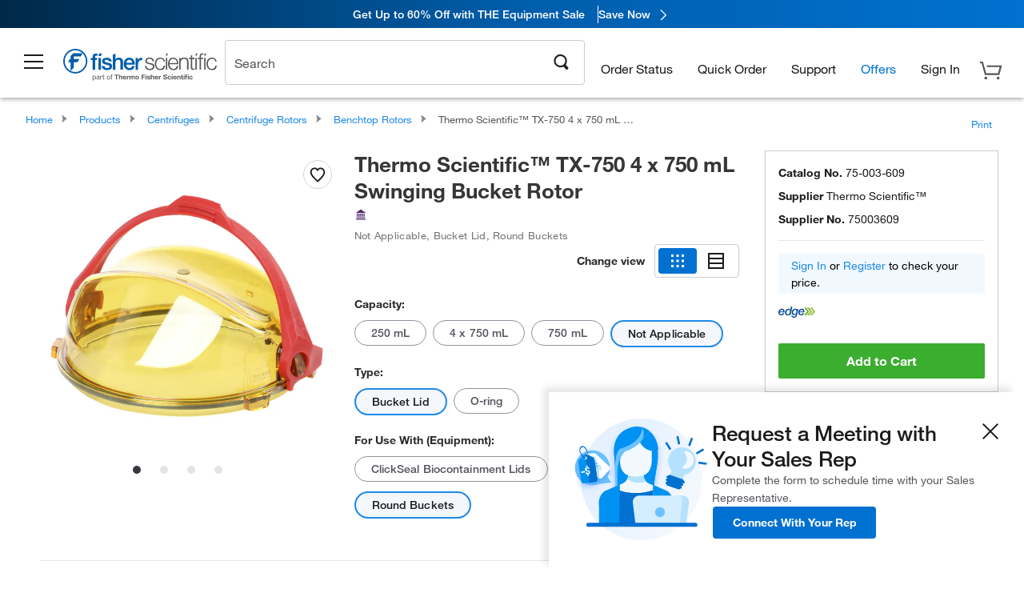

--- FILE ---
content_type: text/html; charset=utf-8
request_url: https://www.fishersci.com/store1/products/accessories/75003609?language=en&countryCode=US
body_size: 56
content:
    <div id="accessories_modal">
        <div class="row">
            <div class="columns small-12 medium-12 large-12" data-track-sec="Accessories" id="accessoriesStartsFrom">
                <h3 id="accessories_sub_header" class="accessories_sub_header">Accessories</h3>
                <div class="accessories_sub_tab">
                </div>

                <!-- show more section starts -->
                <p class="show_extrs_container hide">
                    <a class="showAllSpecs">Show More</a>
                    <a class="hideAllSpecs hide">Show Less</a>
                </p>
                <!-- show more section End -->
            </div>
        </div>
    </div>


--- FILE ---
content_type: text/html; charset=utf-8
request_url: https://www.fishersci.com/store1/product-recommendations?partNumber=75003609&leafNode=90180031
body_size: 3239
content:
<meta http-equiv="X-UA-Compatible" content="IE=9">

<link rel="stylesheet" type="text/css" media="screen" href="/store1/product-recommendations/resources/css/productRecommendations.min.css">


<div class="productRecommendations_template">
    <div id="getme"></div>
    <div id="div_first" class="margintop5 carousel-container carousel-content CVM" data-analytics-carousel="CVM" data-model="CVM" data-impression-tracking="true" data-initialized="false">
    <input type="hidden" value="pricingApp: "></input>
    <input type="hidden" value="commerce-productDetails: "></input>
    <input type="hidden" value="rulesApp: "></input>
    <input type="hidden" value="fishersci-product-recommendations: 287ms"></input>
    <input type="hidden" value="catalogApp: "></input>
    <input type="hidden" value="commerce-catalogRules: "></input>
    <input type="hidden" value="commerce-priceAndAvailability:  "></input>
    <input type="hidden" value="nodeTime: 302ms "></input>
    <input type="hidden" value="#recommendations_carousel_slot0"></input>
    <input type="hidden" value="child"></input>

    <div id="leftbutton" class="lSAction">
        <a class="left carousel-control lS">
            <span class="icon_Chevron_Left font_icon"></span>
        </a>
    </div>
    <div id="rightbutton" class="lSAction">
        <a class="right carousel-control lSNext">
            <span class="icon_Chevron_Right font_icon"></span>
        </a>
    </div>
    <div id="myCarousel">
        <div class="heading-container">
            <h2 class="carousel-heading">
                Customers who viewed this item also viewed
                <span class="font_icon icon_Information_Outline" id="recommendations_disclaimer_icon">
                     <span class="recommendations_disclaimer_message hide">
                         This information does not imply a recommendation or representation of any kind and any action taken upon the information provided is strictly at your own risk. The products shown have not been qualified by Fisher Scientific for any particular purpose, application or use and it is the responsibility of the purchaser to ensure that the performance of the product is suitable for the purchasers specific use or intended application.
                     </span>
                </span>
            </h2>
            <div id="viewing-component" class="img-counter">Viewing <span id="current-img">1</span><span id="last-img">-4</span> of <span id="total"></span></div>
        </div>
        <div>
            <ul id="prod-carousel" class="lightSlider lsGrab lSSlide containcar content-slider" data-total="12">
                    <li class="item product-recommendation-item" id="75003638" data-position="1" data-source-partnumber="75003609">
                        <div class="container-div">
                            <div class="container-img">
                                <a href="/shop/products/tx-750-round-bucket-adapters/75003638" data-partnumber="75003638" data-position="1" data-link-type="image" class="linkref" title="Thermo Scientific&trade;&nbsp;TX-750 Round Bucket Adapters"
                                    data-analytics-section="carousel" data-analytics-container="CVM" data-analytics-parent="75003638" data-analytics-text="Product Image|1">
                                    <img src="https://assets.fishersci.com/TFS-Assets/CCG/product-images/F146375_p.eps-150.jpg" alt="Thermo Scientific&trade;&nbsp;TX-750 Round Bucket Adapters" loading="lazy" class="images"/>
                                </a>
                            </div>
                            <div class="Divider-Line"></div>
                            <div class="info-div">
                                <div class="catalog-container">
                                    <p><span class="catalog">Catalog No. 75-003-638</span></p>
                                </div>
                                <div id="titlediv">
                                    <p class="title">
                                        <a href="/shop/products/tx-750-round-bucket-adapters/75003638" data-partnumber="75003638" data-position="1"
                                            data-link-type="link" class="linkref analytics-a" title="Thermo Scientific&trade;&nbsp;TX-750 Round Bucket Adapters"
                                            data-analytics-section="carousel" data-analytics-container="CVM" data-analytics-parent="75003638" data-analytics-text="Thermo Scientific&amp;trade;&amp;nbsp;TX-750 Round Bucket Adapters|1">
                                                Thermo Scientific ™  TX-750 Round Bucket Adapte
                                        </a>
                                    </p>
                                </div>
                                <div class="priceunits">
                                    <span class="price">$1673.00</span>
                                    <span class="units"> / Pack of 4</span>
                                </div>
                                <div class="savereg">
                                </div>
                                <span class="isSciEd"></span>
                            </div>
                        </div>
                    </li>
                    <li class="item product-recommendation-item" id="75016055" data-position="2" data-source-partnumber="75003609">
                        <div class="container-div">
                            <div class="container-img">
                                <a href="/shop/products/sorvall-st4-plus-centrifuge-series-21/75016055" data-partnumber="75016055" data-position="2" data-link-type="image" class="linkref" title="Thermo Scientific&trade;&nbsp;Sorvall ST4 Plus Centrifuge Series"
                                    data-analytics-section="carousel" data-analytics-container="CVM" data-analytics-parent="75016055" data-analytics-text="Product Image|2">
                                    <img src="https://assets.fishersci.com/TFS-Assets/LPD/product-images/GP-4R-straight-Heraeus-2726.jpg-150.jpg" alt="Thermo Scientific&trade;&nbsp;Sorvall ST4 Plus Centrifuge Series" loading="lazy" class="images"/>
                                </a>
                            </div>
                            <div class="Divider-Line"></div>
                            <div class="info-div">
                                <div class="catalog-container">
                                    <p><span class="catalog">Catalog No. 75-016-055</span></p>
                                </div>
                                <div id="titlediv">
                                    <p class="title">
                                        <a href="/shop/products/sorvall-st4-plus-centrifuge-series-21/75016055" data-partnumber="75016055" data-position="2"
                                            data-link-type="link" class="linkref analytics-a" title="Thermo Scientific&trade;&nbsp;Sorvall ST4 Plus Centrifuge Series"
                                            data-analytics-section="carousel" data-analytics-container="CVM" data-analytics-parent="75016055" data-analytics-text="Thermo Scientific&amp;trade;&amp;nbsp;Sorvall ST4 Plus Centrifuge Series|2">
                                                Thermo Scientific ™  Sorvall ST4 Plus Centrifug
                                        </a>
                                    </p>
                                </div>
                                <div class="priceunits">
                                    <span class="price">$21290.00</span>
                                    <span class="units"> / Each</span>
                                </div>
                                <div class="savereg">
                                </div>
                                <span class="isSciEd"></span>
                            </div>
                        </div>
                    </li>
                    <li class="item product-recommendation-item" id="75016052" data-position="3" data-source-partnumber="75003609">
                        <div class="container-div">
                            <div class="container-img">
                                <a href="/shop/products/sorvall-x4-pro-centrifuge-series-23/75016052" data-partnumber="75016052" data-position="3" data-link-type="image" class="linkref" title="Thermo Scientific&trade;&nbsp;Sorvall X4 and X4R Pro Centrifuges"
                                    data-analytics-section="carousel" data-analytics-container="CVM" data-analytics-parent="75016052" data-analytics-text="Product Image|3">
                                    <img src="https://assets.fishersci.com/TFS-Assets/LPD/product-images/GP plus_straight_Sorvall_2719.jpg-150.jpg" alt="Thermo Scientific&trade;&nbsp;Sorvall X4 and X4R Pro Centrifuges" loading="lazy" class="images"/>
                                </a>
                            </div>
                            <div class="Divider-Line"></div>
                            <div class="info-div">
                                <div class="catalog-container">
                                    <p><span class="catalog">Catalog No. 75-016-052</span></p>
                                </div>
                                <div id="titlediv">
                                    <p class="title">
                                        <a href="/shop/products/sorvall-x4-pro-centrifuge-series-23/75016052" data-partnumber="75016052" data-position="3"
                                            data-link-type="link" class="linkref analytics-a" title="Thermo Scientific&trade;&nbsp;Sorvall X4 and X4R Pro Centrifuges"
                                            data-analytics-section="carousel" data-analytics-container="CVM" data-analytics-parent="75016052" data-analytics-text="Thermo Scientific&amp;trade;&amp;nbsp;Sorvall X4 and X4R Pro Centrifuges|3">
                                                Thermo Scientific ™  Sorvall X4 and X4R Pro Cen
                                        </a>
                                    </p>
                                </div>
                                <div class="priceunits">
                                    <span class="price">$24950.00</span>
                                    <span class="units"> / Each</span>
                                </div>
                                <div class="savereg">
                                </div>
                                <span class="isSciEd"></span>
                            </div>
                        </div>
                    </li>
                    <li class="item product-recommendation-item" id="75016105" data-position="4" data-source-partnumber="75003609">
                        <div class="container-div">
                            <div class="container-img">
                                <a href="/shop/products/general-purpose-centrifuge-rotor-packages-9/75016105" data-partnumber="75016105" data-position="4" data-link-type="image" class="linkref" title="Thermo Scientific&trade;&nbsp;General Purpose Centrifuge Rotor Packages"
                                    data-analytics-section="carousel" data-analytics-container="CVM" data-analytics-parent="75016105" data-analytics-text="Product Image|4">
                                    <img src="https://assets.fishersci.com/TFS-Assets/LPD/product-images/CFG_75003017_TX-1000_rot.jpg-150.jpg" alt="Thermo Scientific&trade;&nbsp;General Purpose Centrifuge Rotor Packages" loading="lazy" class="images"/>
                                </a>
                            </div>
                            <div class="Divider-Line"></div>
                            <div class="info-div">
                                <div class="catalog-container">
                                    <p><span class="catalog">Catalog No. 75-016-105</span></p>
                                </div>
                                <div id="titlediv">
                                    <p class="title">
                                        <a href="/shop/products/general-purpose-centrifuge-rotor-packages-9/75016105" data-partnumber="75016105" data-position="4"
                                            data-link-type="link" class="linkref analytics-a" title="Thermo Scientific&trade;&nbsp;General Purpose Centrifuge Rotor Packages"
                                            data-analytics-section="carousel" data-analytics-container="CVM" data-analytics-parent="75016105" data-analytics-text="Thermo Scientific&amp;trade;&amp;nbsp;General Purpose Centrifuge Rotor Packages|4">
                                                Thermo Scientific ™  General Purpose Centrifuge
                                        </a>
                                    </p>
                                </div>
                                <div class="priceunits">
                                    <span class="price">$8830.00</span>
                                    <span class="units"> / Each</span>
                                </div>
                                <div class="savereg">
                                </div>
                                <span class="isSciEd"></span>
                            </div>
                        </div>
                    </li>
                    <li class="item product-recommendation-item" id="75003656" data-position="5" data-source-partnumber="75003609">
                        <div class="container-div">
                            <div class="container-img">
                                <a href="/shop/products/tx-400-4-x-400ml-swinging-bucket-rotor-5/75003656" data-partnumber="75003656" data-position="5" data-link-type="image" class="linkref" title="Thermo Scientific&trade;&nbsp;TX-400 4 x 400 mL Swinging Bucket Rotor"
                                    data-analytics-section="carousel" data-analytics-container="CVM" data-analytics-parent="75003656" data-analytics-text="Product Image|5">
                                    <img src="https://assets.fishersci.com/TFS-Assets/LED/product-images/F146373_p.eps-150.jpg" alt="Thermo Scientific&trade;&nbsp;TX-400 4 x 400 mL Swinging Bucket Rotor" loading="lazy" class="images"/>
                                </a>
                            </div>
                            <div class="Divider-Line"></div>
                            <div class="info-div">
                                <div class="catalog-container">
                                    <p><span class="catalog">Catalog No. 75-003-656</span></p>
                                </div>
                                <div id="titlediv">
                                    <p class="title">
                                        <a href="/shop/products/tx-400-4-x-400ml-swinging-bucket-rotor-5/75003656" data-partnumber="75003656" data-position="5"
                                            data-link-type="link" class="linkref analytics-a" title="Thermo Scientific&trade;&nbsp;TX-400 4 x 400 mL Swinging Bucket Rotor"
                                            data-analytics-section="carousel" data-analytics-container="CVM" data-analytics-parent="75003656" data-analytics-text="Thermo Scientific&amp;trade;&amp;nbsp;TX-400 4 x 400 mL Swinging Bucket Rotor|5">
                                                Thermo Scientific ™  TX-400 4 x 400 mL Swinging
                                        </a>
                                    </p>
                                </div>
                                <div class="priceunits">
                                    <span class="price">$812.50</span>
                                    <span class="units"> / Each</span>
                                </div>
                                <div class="savereg">
                                </div>
                                <span class="isSciEd"></span>
                            </div>
                        </div>
                    </li>
                    <li class="item product-recommendation-item" id="15497022" data-position="6" data-source-partnumber="75003609">
                        <div class="container-div">
                            <div class="container-img">
                                <a href="/shop/products/hepa-main-filter-3110-series-310-series-w-hepa-option-steri-cycle-series-incubators-hepa-main-filter-for-3110-series-310-series-w-hepa-option-steri-cycle-series-incubators/15497022" data-partnumber="15497022" data-position="6" data-link-type="image" class="linkref" title="Thermo Scientific&trade;&nbsp;Replacement HEPA Main Filter"
                                    data-analytics-section="carousel" data-analytics-container="CVM" data-analytics-parent="15497022" data-analytics-text="Product Image|6">
                                    <img src="https://assets.fishersci.com/TFS-Assets/LED/product-images/F183968_p.eps-150.jpg" alt="Thermo Scientific&trade;&nbsp;Replacement HEPA Main Filter" loading="lazy" class="images"/>
                                </a>
                            </div>
                            <div class="Divider-Line"></div>
                            <div class="info-div">
                                <div class="catalog-container">
                                    <p><span class="catalog">Catalog No. 15-497-022</span></p>
                                </div>
                                <div id="titlediv">
                                    <p class="title">
                                        <a href="/shop/products/hepa-main-filter-3110-series-310-series-w-hepa-option-steri-cycle-series-incubators-hepa-main-filter-for-3110-series-310-series-w-hepa-option-steri-cycle-series-incubators/15497022" data-partnumber="15497022" data-position="6"
                                            data-link-type="link" class="linkref analytics-a" title="Thermo Scientific&trade;&nbsp;Replacement HEPA Main Filter"
                                            data-analytics-section="carousel" data-analytics-container="CVM" data-analytics-parent="15497022" data-analytics-text="Thermo Scientific&amp;trade;&amp;nbsp;Replacement HEPA Main Filter|6">
                                                Thermo Scientific ™  Replacement HEPA Main Filt
                                        </a>
                                    </p>
                                </div>
                                <div class="priceunits">
                                    <span class="price">$188.20</span>
                                    <span class="units"> / Each</span>
                                </div>
                                <div class="savereg">
                                </div>
                                <span class="isSciEd"></span>
                            </div>
                        </div>
                    </li>
                    <li class="item product-recommendation-item" id="13998152" data-position="7" data-source-partnumber="75003609">
                        <div class="container-div">
                            <div class="container-img">
                                <a href="/shop/products/accessories-thermo-scientific-heracell-vios-160i-thermo-scientific-forma-steri-cycle-i160-incubators-1/13998152" data-partnumber="13998152" data-position="7" data-link-type="image" class="linkref" title="Thermo Scientific&trade;&nbsp;Replacement HEPA Filter"
                                    data-analytics-section="carousel" data-analytics-container="CVM" data-analytics-parent="13998152" data-analytics-text="Product Image|7">
                                    <img src="https://assets.fishersci.com/TFS-Assets/LED/product-images/50141920.jpg-150.jpg" alt="Thermo Scientific&trade;&nbsp;Replacement HEPA Filter" loading="lazy" class="images"/>
                                </a>
                            </div>
                            <div class="Divider-Line"></div>
                            <div class="info-div">
                                <div class="catalog-container">
                                    <p><span class="catalog">Catalog No. 13-998-152</span></p>
                                </div>
                                <div id="titlediv">
                                    <p class="title">
                                        <a href="/shop/products/accessories-thermo-scientific-heracell-vios-160i-thermo-scientific-forma-steri-cycle-i160-incubators-1/13998152" data-partnumber="13998152" data-position="7"
                                            data-link-type="link" class="linkref analytics-a" title="Thermo Scientific&trade;&nbsp;Replacement HEPA Filter"
                                            data-analytics-section="carousel" data-analytics-container="CVM" data-analytics-parent="13998152" data-analytics-text="Thermo Scientific&amp;trade;&amp;nbsp;Replacement HEPA Filter|7">
                                                Thermo Scientific ™  Replacement HEPA Filter
                                        </a>
                                    </p>
                                </div>
                                <div class="priceunits">
                                    <span class="price">$246.50</span>
                                    <span class="units"> / Each</span>
                                </div>
                                <div class="savereg">
                                </div>
                                <span class="isSciEd"></span>
                            </div>
                        </div>
                    </li>
                    <li class="item product-recommendation-item" id="IUE30086FA" data-position="8" data-source-partnumber="75003609">
                        <div class="container-div">
                            <div class="container-img">
                                <a href="/shop/products/isotemp-ultra-low-temperature-freezer-25/IUE30086FA" data-partnumber="IUE30086FA" data-position="8" data-link-type="image" class="linkref" title="Fisherbrand&trade;&nbsp;Isotemp&trade; Ultra Low Temperature Freezer"
                                    data-analytics-section="carousel" data-analytics-container="CVM" data-analytics-parent="IUE30086FA" data-analytics-text="Product Image|8">
                                    <img src="https://assets.fishersci.com/TFS-Assets/CCG/product-images/IUE60086-Front.jpg-150.jpg" alt="Fisherbrand&trade;&nbsp;Isotemp&trade; Ultra Low Temperature Freezer" loading="lazy" class="images"/>
                                </a>
                            </div>
                            <div class="Divider-Line"></div>
                            <div class="info-div">
                                <div class="catalog-container">
                                    <p><span class="catalog">Catalog No. IUE30086FA</span></p>
                                </div>
                                <div id="titlediv">
                                    <p class="title">
                                        <a href="/shop/products/isotemp-ultra-low-temperature-freezer-25/IUE30086FA" data-partnumber="IUE30086FA" data-position="8"
                                            data-link-type="link" class="linkref analytics-a" title="Fisherbrand&trade;&nbsp;Isotemp&trade; Ultra Low Temperature Freezer"
                                            data-analytics-section="carousel" data-analytics-container="CVM" data-analytics-parent="IUE30086FA" data-analytics-text="Fisherbrand&amp;trade;&amp;nbsp;Isotemp&amp;trade; Ultra Low Temperature Freezer|8">
                                                Fisherbrand ™  Isotemp ™  Ultra Low Temperature
                                        </a>
                                    </p>
                                </div>
                                <div class="priceunits">
                                    <span class="price">$12731.65</span>
                                    <span class="units"> / Each</span>
                                </div>
                                <div class="savereg">
                                        <span class="save">Save 29%</span>
                                        <span class="regular">Reg: $17820.00</span>
                                </div>
                                <span class="isSciEd"></span>
                            </div>
                        </div>
                    </li>
                    <li class="item product-recommendation-item" id="TSX60086FA" data-position="9" data-source-partnumber="75003609">
                        <div class="container-div">
                            <div class="container-img">
                                <a href="/shop/products/tsx-universal-series-general-purpose-ultra-low-freezers/TSX60086FA" data-partnumber="TSX60086FA" data-position="9" data-link-type="image" class="linkref" title="Thermo Scientific&trade;&nbsp;TSX Universal Series General Purpose Ultra-Low Freezers"
                                    data-analytics-section="carousel" data-analytics-container="CVM" data-analytics-parent="TSX60086FA" data-analytics-text="Product Image|9">
                                    <img src="https://assets.fishersci.com/TFS-Assets/LPD/product-images/TSXUniversal_600-Front.jpg-150.jpg" alt="Thermo Scientific&trade;&nbsp;TSX Universal Series General Purpose Ultra-Low Freezers" loading="lazy" class="images"/>
                                </a>
                            </div>
                            <div class="Divider-Line"></div>
                            <div class="info-div">
                                <div class="catalog-container">
                                    <p><span class="catalog">Catalog No. TSX60086FA</span></p>
                                </div>
                                <div id="titlediv">
                                    <p class="title">
                                        <a href="/shop/products/tsx-universal-series-general-purpose-ultra-low-freezers/TSX60086FA" data-partnumber="TSX60086FA" data-position="9"
                                            data-link-type="link" class="linkref analytics-a" title="Thermo Scientific&trade;&nbsp;TSX Universal Series General Purpose Ultra-Low Freezers"
                                            data-analytics-section="carousel" data-analytics-container="CVM" data-analytics-parent="TSX60086FA" data-analytics-text="Thermo Scientific&amp;trade;&amp;nbsp;TSX Universal Series General Purpose Ultra-Low Freezers|9">
                                                Thermo Scientific ™  TSX Universal Series Gener
                                        </a>
                                    </p>
                                </div>
                                <div class="priceunits">
                                    <span class="price">$33300.00</span>
                                    <span class="units"> / Each</span>
                                </div>
                                <div class="savereg">
                                </div>
                                <span class="isSciEd"></span>
                            </div>
                        </div>
                    </li>
                    <li class="item product-recommendation-item" id="ISO60086GA" data-position="10" data-source-partnumber="75003609">
                        <div class="container-div">
                            <div class="container-img">
                                <a href="/shop/products/isotemp-series-general-purpose-ultra-low-freezers-9/ISO60086GA" data-partnumber="ISO60086GA" data-position="10" data-link-type="image" class="linkref" title="Fisherbrand&trade;&nbsp;Isotemp Series General Purpose Ultra-Low Freezers"
                                    data-analytics-section="carousel" data-analytics-container="CVM" data-analytics-parent="ISO60086GA" data-analytics-text="Product Image|10">
                                    <img src="https://assets.fishersci.com/TFS-Assets/CCG/product-images/Fisher_600-Front.jpg-150.jpg" alt="Fisherbrand&trade;&nbsp;Isotemp Series General Purpose Ultra-Low Freezers" loading="lazy" class="images"/>
                                </a>
                            </div>
                            <div class="Divider-Line"></div>
                            <div class="info-div">
                                <div class="catalog-container">
                                    <p><span class="catalog">Catalog No. ISO60086GA</span></p>
                                </div>
                                <div id="titlediv">
                                    <p class="title">
                                        <a href="/shop/products/isotemp-series-general-purpose-ultra-low-freezers-9/ISO60086GA" data-partnumber="ISO60086GA" data-position="10"
                                            data-link-type="link" class="linkref analytics-a" title="Fisherbrand&trade;&nbsp;Isotemp Series General Purpose Ultra-Low Freezers"
                                            data-analytics-section="carousel" data-analytics-container="CVM" data-analytics-parent="ISO60086GA" data-analytics-text="Fisherbrand&amp;trade;&amp;nbsp;Isotemp Series General Purpose Ultra-Low Freezers|10">
                                                Fisherbrand ™  Isotemp Series General Purpose U
                                        </a>
                                    </p>
                                </div>
                                <div class="priceunits">
                                    <span class="price">$12713.65</span>
                                    <span class="units"> / Each</span>
                                </div>
                                <div class="savereg">
                                        <span class="save">Save 35%</span>
                                        <span class="regular">Reg: $19570.00</span>
                                </div>
                                <span class="isSciEd"></span>
                            </div>
                        </div>
                    </li>
                    <li class="item product-recommendation-item" id="75007303" data-position="11" data-source-partnumber="75003609">
                        <div class="container-div">
                            <div class="container-img">
                                <a href="/shop/products/adapters-thermo-scientific-tx-1000-swinging-bucket-rotor-13/75007303" data-partnumber="75007303" data-position="11" data-link-type="image" class="linkref" title="Thermo Scientific&trade;&nbsp;Adapters for TX-1000 Swinging Bucket Rotor"
                                    data-analytics-section="carousel" data-analytics-container="CVM" data-analytics-parent="75007303" data-analytics-text="Product Image|11">
                                    <img src="https://assets.fishersci.com/TFS-Assets/CCG/product-images/F208312_p.eps-150.jpg" alt="Thermo Scientific&trade;&nbsp;Adapters for TX-1000 Swinging Bucket Rotor" loading="lazy" class="images"/>
                                </a>
                            </div>
                            <div class="Divider-Line"></div>
                            <div class="info-div">
                                <div class="catalog-container">
                                    <p><span class="catalog">Catalog No. 75-007-303</span></p>
                                </div>
                                <div id="titlediv">
                                    <p class="title">
                                        <a href="/shop/products/adapters-thermo-scientific-tx-1000-swinging-bucket-rotor-13/75007303" data-partnumber="75007303" data-position="11"
                                            data-link-type="link" class="linkref analytics-a" title="Thermo Scientific&trade;&nbsp;Adapters for TX-1000 Swinging Bucket Rotor"
                                            data-analytics-section="carousel" data-analytics-container="CVM" data-analytics-parent="75007303" data-analytics-text="Thermo Scientific&amp;trade;&amp;nbsp;Adapters for TX-1000 Swinging Bucket Rotor|11">
                                                Thermo Scientific ™  Adapters for TX-1000 Swing
                                        </a>
                                    </p>
                                </div>
                                <div class="priceunits">
                                    <span class="price">$783.65</span>
                                    <span class="units"> / Pack of 4</span>
                                </div>
                                <div class="savereg">
                                        <span class="save">Save 33%</span>
                                        <span class="regular">Reg: $1178.00</span>
                                </div>
                                <span class="isSciEd"></span>
                            </div>
                        </div>
                    </li>
                    <li class="item product-recommendation-item" id="75003683" data-position="12" data-source-partnumber="75003609">
                        <div class="container-div">
                            <div class="container-img">
                                <a href="/shop/products/tx-400-rotor-adapters/75003683" data-partnumber="75003683" data-position="12" data-link-type="image" class="linkref" title="Thermo Scientific&trade;&nbsp;TX-400 Rotor Adapters"
                                    data-analytics-section="carousel" data-analytics-container="CVM" data-analytics-parent="75003683" data-analytics-text="Product Image|12">
                                    <img src="https://assets.fishersci.com/TFS-Assets/CCG/product-images/F146360_p.eps-150.jpg" alt="Thermo Scientific&trade;&nbsp;TX-400 Rotor Adapters" loading="lazy" class="images"/>
                                </a>
                            </div>
                            <div class="Divider-Line"></div>
                            <div class="info-div">
                                <div class="catalog-container">
                                    <p><span class="catalog">Catalog No. 75-003-683</span></p>
                                </div>
                                <div id="titlediv">
                                    <p class="title">
                                        <a href="/shop/products/tx-400-rotor-adapters/75003683" data-partnumber="75003683" data-position="12"
                                            data-link-type="link" class="linkref analytics-a" title="Thermo Scientific&trade;&nbsp;TX-400 Rotor Adapters"
                                            data-analytics-section="carousel" data-analytics-container="CVM" data-analytics-parent="75003683" data-analytics-text="Thermo Scientific&amp;trade;&amp;nbsp;TX-400 Rotor Adapters|12">
                                                Thermo Scientific ™  TX-400 Rotor Adapters
                                        </a>
                                    </p>
                                </div>
                                <div class="priceunits">
                                    <span class="price">$865.65</span>
                                    <span class="units"> / Pack of 4</span>
                                </div>
                                <div class="savereg">
                                        <span class="save">Save 15%</span>
                                        <span class="regular">Reg: $1014.00</span>
                                </div>
                                <span class="isSciEd"></span>
                            </div>
                        </div>
                    </li>
            </ul>
        </div>
    </div>
    <div class="clear"></div>

</div>


    <script type="text/javascript">
        if(document.getElementById("recommendations-script") == null) {
            let s = document.createElement('script');
            s.setAttribute('src', "/store1/product-recommendations/resources/js/productRecommendations.min.js");
            s.setAttribute('id', "recommendations-script");
            document.body.appendChild(s);
        } else {
            let carouselContainers = document.getElementsByClassName("carousel-content");
            for(let i = 0; i < carouselContainers.length; i++) {
                if(this.carouselContainers[i].dataset.initialized == "false") {
                    let Carousel = CarouselInit(this.carouselContainers[i]);
                    Carousel.start();
                }
            }
            initRecsCart()
        }
    </script>
</div>


--- FILE ---
content_type: text/css; charset=UTF-8
request_url: https://www.fishersci.com/store1/accounts-component/resources/stylesheets/fonts.css
body_size: 631
content:

@font-face {
  font-family: "HelveticaNeueBd";
  src:url('./HelveticaNeueLTW01-75Bold.eot');
  src:url('./HelveticaNeueLTW01-75Bold.eot?#iefix') format('embedded-opentype'),
  url('./HelveticaNeueLTPro-Bd.ttf') format('truetype');
}
@font-face {
  font-family: "HelveticaNeueIt";
  src:url('./HelveticaNeueLTW01-56Italic.eot');
  src:url('./HelveticaNeueLTW01-56Italic.eot?#iefix') format('embedded-opentype'),
  url('./HelveticaNeueLTPro-It.ttf') format('truetype');
}
@font-face {
  font-family: "HelveticaNeueLt";
  src:url('./HelveticaNeueLTW01-45Light.eot');
  src:url('./HelveticaNeueLTW01-45Light.eot?#iefix') format('embedded-opentype'),
  url('./HelveticaNeueLTPro-Lt.otf');
}
@font-face {
  font-family: "HelveticaNeueLtCn";
  src:url('./HelveticaNeueLTW01-47LtCn.eot');
  src:url('./HelveticaNeueLTW01-47LtCn.eot?#iefix') format('embedded-opentype'),
  url('./HelveticaNeueLTPro-LtCn.ttf') format('truetype');
}
@font-face {
  font-family: "HelveticaNeueLtIt";
  src:url('./HelveticaNeueLTW01-46LtIt.eot');
  src:url('./HelveticaNeueLTW01-46LtIt.eot?#iefix') format('embedded-opentype'),
  url('./HelveticaNeueLTPro-LtIt.ttf') format('truetype');
}
@font-face {
  font-family: "HelveticaNeueMd";
  src:url('./HelveticaNeueLTW01-65Medium.eot');
  src:url('./HelveticaNeueLTW01-65Medium.eot?#iefix') format('embedded-opentype'),
  url('./HelveticaNeueLTPro-Md.ttf') format('truetype');
}
@font-face {
  font-family: "HelveticaNeueMdCn";
  src:url('./HelveticaNeueLTW01-67MdCn.eot');
  src:url('./HelveticaNeueLTW01-67MdCn.eot?#iefix') format('embedded-opentype'),
  url('./HelveticaNeueLTPro-MdCn.ttf') format('truetype');
}
@font-face {
  font-family: "HelveticaNeueMdIt";
  src:url('./HelveticaNeueLTW01-66MdIt.eot');
  src:url('./HelveticaNeueLTW01-66MdIt.eot?#iefix') format('embedded-opentype'),
  url('./HelveticaNeueLTPro-MdIt.ttf') format('truetype');
}
@font-face {
  font-family: "HelveticaNeueRoman";
  src:url('./HelveticaNeueLTW01-55Roman.eot');
  src:url('./HelveticaNeueLTW01-55Roman.eot?#iefix') format('embedded-opentype'),
  url('./HelveticaNeueLTPro-Roman.ttf') format('truetype');
}
@font-face {
  font-family: "HelveticaNeueTh";
  src:url('./HelveticaNeueLTW01-35Thin.eot');
  src:url('./HelveticaNeueLTW01-35Thin.eot?#iefix') format('embedded-opentype'),
  url('./HelveticaNeueLTPro-Th.ttf') format('truetype');
}
@font-face {
  font-family: "HelveticaNeueThCn";
  src:url('./HelveticaNeueLTW01-37ThinCn.eot');
  src:url('./HelveticaNeueLTW01-37ThinCn.eot?#iefix') format('embedded-opentype'),
  url('./HelveticaNeueLTPro-ThCn.ttf') format('truetype');
}
@font-face {
  font-family: "HelveticaNeueThIt";
  src:url('./HelveticaNeueLTW01-36ThinIt.eot');
  src:url('./HelveticaNeueLTW01-36ThinIt.eot?#iefix') format('embedded-opentype'),
  url('./HelveticaNeueLTPro-ThIt.ttf') format('truetype');
}
@font-face {
  font-family: "HelveticaNeue Medium";
  src:url('./HelveticaNeue Medium.ttf'); 
}

@font-face {
  font-family: "HelveticaNeue-Bold";
  src:url('./HelveticaNeue-Bold.ttf'); 
}
@font-face {
  font-family: "HelveticaNeue0";
  src:url('./HelveticaNeue.ttf'); 
}
@font-face{
  font-family: "HelveticaNeue";
  src:url('./HelveticaNeueMed.ttf');
}
.fa-life-ring:before {
  content: "\f1cd";
}

.fa-spinner:before {
  content: "\f110";
}

.ring {
  display: inline-block;
  position: relative;
  height: 11px;
}
.ring div {
  box-sizing: border-box;
  display: block;
  position: absolute;
  width: 15px;
  height: 15px;
  margin-left: -42px !important;
  border: 2px solid;
  border-radius: 50%;
  animation: ring 1.2s cubic-bezier(0.5, 0, 0.5, 1) infinite;
  border-color: #ccc transparent transparent transparent;
}
.ring div:nth-child(1) {
  animation-delay: -0.45s;
}
.ring div:nth-child(2) {
  animation-delay: -0.3s;
}
.ring div:nth-child(3) {
  animation-delay: -0.15s;
}
@keyframes ring {
  0% {
    transform: rotate(0deg);
  }
  100% {
    transform: rotate(360deg);
  }
}

.fader-low {
  opacity: 0.2;
}

.fader-medium {
  opacity: 0.5;
}

.fader-high {
  opacity: 0.8;
}

.fa-spin {
  -webkit-animation: fa-spin 2s infinite linear;
  animation: fa-spin 2s infinite linear;
}
.fa-pulse {
  -webkit-animation: fa-spin 1s infinite steps(8);
  animation: fa-spin 1s infinite steps(8);
}
@-webkit-keyframes fa-spin {
  0% {
    -webkit-transform: rotate(0deg);
    transform: rotate(0deg);
  }
  100% {
    -webkit-transform: rotate(359deg);
    transform: rotate(359deg);
  }
}
@keyframes fa-spin {
  0% {
    -webkit-transform: rotate(0deg);
    transform: rotate(0deg);
  }
  100% {
    -webkit-transform: rotate(359deg);
    transform: rotate(359deg);
  }
}




